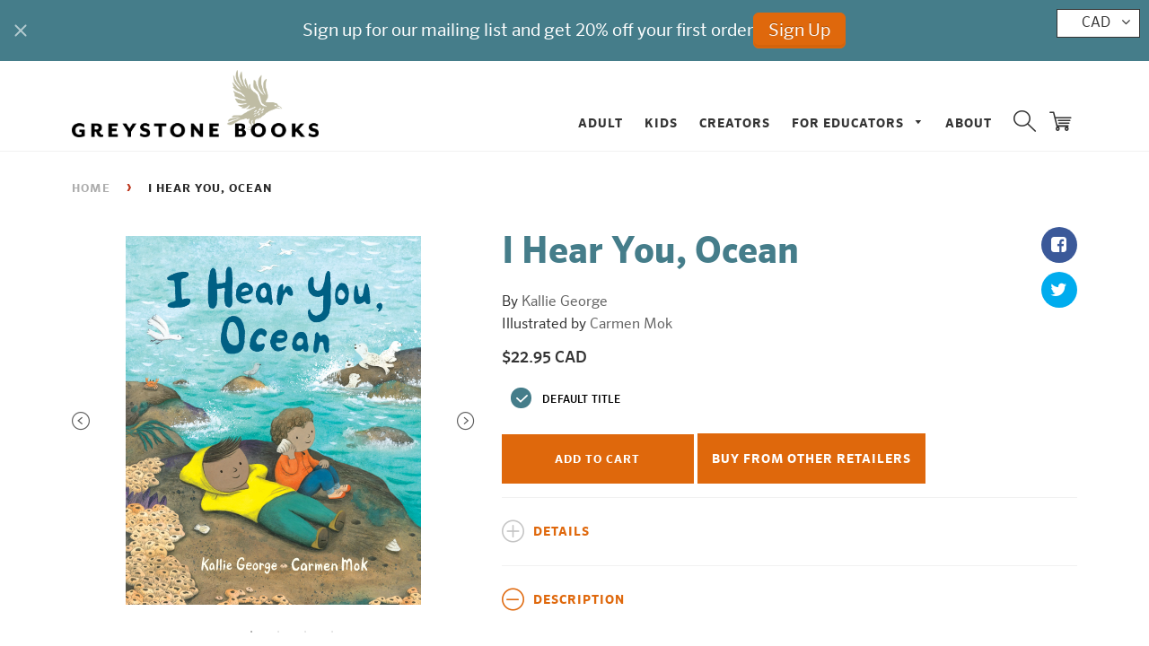

--- FILE ---
content_type: text/javascript; charset=utf-8
request_url: https://greystonebooks.com/products/i-hear-you-ocean.js
body_size: 824
content:
{"id":6994300010532,"title":"I Hear You, Ocean","handle":"i-hear-you-ocean","description":"\u003cp\u003eThis joyful and soothing picture book about marvelous ocean sounds will transport kids to the seaside.\u003c\/p\u003e","published_at":"2022-04-04T15:00:00-07:00","created_at":"2022-04-04T10:48:59-07:00","vendor":"Greystone Books Ltd.","type":"Book","tags":["All Books","Carmen Mok","Children's Books","Children's Picture Book","Kallie George","Picture Books"],"price":2295,"price_min":2295,"price_max":2295,"available":true,"price_varies":false,"compare_at_price":null,"compare_at_price_min":0,"compare_at_price_max":0,"compare_at_price_varies":false,"variants":[{"id":40128837386276,"title":"Default Title","option1":"Default Title","option2":null,"option3":null,"sku":"9781771647397","requires_shipping":true,"taxable":true,"featured_image":null,"available":true,"name":"I Hear You, Ocean","public_title":null,"options":["Default Title"],"price":2295,"weight":0,"compare_at_price":null,"inventory_quantity":-39,"inventory_management":null,"inventory_policy":"continue","barcode":"9781771647397","requires_selling_plan":false,"selling_plan_allocations":[]}],"images":["\/\/cdn.shopify.com\/s\/files\/1\/1133\/5284\/products\/IHearYouOcean_Cover-300dpi.jpg?v=1649107824","\/\/cdn.shopify.com\/s\/files\/1\/1133\/5284\/products\/9781771647397_008_iart.jpg?v=1649107824","\/\/cdn.shopify.com\/s\/files\/1\/1133\/5284\/products\/9781771647397_003_iart.jpg?v=1649107824","\/\/cdn.shopify.com\/s\/files\/1\/1133\/5284\/products\/9781771647397_004_iart.jpg?v=1649107824"],"featured_image":"\/\/cdn.shopify.com\/s\/files\/1\/1133\/5284\/products\/IHearYouOcean_Cover-300dpi.jpg?v=1649107824","options":[{"name":"Hardcover","position":1,"values":["Default Title"]}],"url":"\/products\/i-hear-you-ocean","media":[{"alt":null,"id":22093327958052,"position":1,"preview_image":{"aspect_ratio":0.8,"height":3000,"width":2400,"src":"https:\/\/cdn.shopify.com\/s\/files\/1\/1133\/5284\/products\/IHearYouOcean_Cover-300dpi.jpg?v=1649107824"},"aspect_ratio":0.8,"height":3000,"media_type":"image","src":"https:\/\/cdn.shopify.com\/s\/files\/1\/1133\/5284\/products\/IHearYouOcean_Cover-300dpi.jpg?v=1649107824","width":2400},{"alt":null,"id":22093327892516,"position":2,"preview_image":{"aspect_ratio":1.6,"height":3000,"width":4800,"src":"https:\/\/cdn.shopify.com\/s\/files\/1\/1133\/5284\/products\/9781771647397_008_iart.jpg?v=1649107824"},"aspect_ratio":1.6,"height":3000,"media_type":"image","src":"https:\/\/cdn.shopify.com\/s\/files\/1\/1133\/5284\/products\/9781771647397_008_iart.jpg?v=1649107824","width":4800},{"alt":null,"id":22093327859748,"position":3,"preview_image":{"aspect_ratio":1.6,"height":3000,"width":4800,"src":"https:\/\/cdn.shopify.com\/s\/files\/1\/1133\/5284\/products\/9781771647397_003_iart.jpg?v=1649107824"},"aspect_ratio":1.6,"height":3000,"media_type":"image","src":"https:\/\/cdn.shopify.com\/s\/files\/1\/1133\/5284\/products\/9781771647397_003_iart.jpg?v=1649107824","width":4800},{"alt":null,"id":22093327925284,"position":4,"preview_image":{"aspect_ratio":1.6,"height":3000,"width":4800,"src":"https:\/\/cdn.shopify.com\/s\/files\/1\/1133\/5284\/products\/9781771647397_004_iart.jpg?v=1649107824"},"aspect_ratio":1.6,"height":3000,"media_type":"image","src":"https:\/\/cdn.shopify.com\/s\/files\/1\/1133\/5284\/products\/9781771647397_004_iart.jpg?v=1649107824","width":4800}],"requires_selling_plan":false,"selling_plan_groups":[]}

--- FILE ---
content_type: text/javascript; charset=utf-8
request_url: https://greystonebooks.com/products/i-hear-you-ocean.js
body_size: 446
content:
{"id":6994300010532,"title":"I Hear You, Ocean","handle":"i-hear-you-ocean","description":"\u003cp\u003eThis joyful and soothing picture book about marvelous ocean sounds will transport kids to the seaside.\u003c\/p\u003e","published_at":"2022-04-04T15:00:00-07:00","created_at":"2022-04-04T10:48:59-07:00","vendor":"Greystone Books Ltd.","type":"Book","tags":["All Books","Carmen Mok","Children's Books","Children's Picture Book","Kallie George","Picture Books"],"price":2295,"price_min":2295,"price_max":2295,"available":true,"price_varies":false,"compare_at_price":null,"compare_at_price_min":0,"compare_at_price_max":0,"compare_at_price_varies":false,"variants":[{"id":40128837386276,"title":"Default Title","option1":"Default Title","option2":null,"option3":null,"sku":"9781771647397","requires_shipping":true,"taxable":true,"featured_image":null,"available":true,"name":"I Hear You, Ocean","public_title":null,"options":["Default Title"],"price":2295,"weight":0,"compare_at_price":null,"inventory_quantity":-39,"inventory_management":null,"inventory_policy":"continue","barcode":"9781771647397","requires_selling_plan":false,"selling_plan_allocations":[]}],"images":["\/\/cdn.shopify.com\/s\/files\/1\/1133\/5284\/products\/IHearYouOcean_Cover-300dpi.jpg?v=1649107824","\/\/cdn.shopify.com\/s\/files\/1\/1133\/5284\/products\/9781771647397_008_iart.jpg?v=1649107824","\/\/cdn.shopify.com\/s\/files\/1\/1133\/5284\/products\/9781771647397_003_iart.jpg?v=1649107824","\/\/cdn.shopify.com\/s\/files\/1\/1133\/5284\/products\/9781771647397_004_iart.jpg?v=1649107824"],"featured_image":"\/\/cdn.shopify.com\/s\/files\/1\/1133\/5284\/products\/IHearYouOcean_Cover-300dpi.jpg?v=1649107824","options":[{"name":"Hardcover","position":1,"values":["Default Title"]}],"url":"\/products\/i-hear-you-ocean","media":[{"alt":null,"id":22093327958052,"position":1,"preview_image":{"aspect_ratio":0.8,"height":3000,"width":2400,"src":"https:\/\/cdn.shopify.com\/s\/files\/1\/1133\/5284\/products\/IHearYouOcean_Cover-300dpi.jpg?v=1649107824"},"aspect_ratio":0.8,"height":3000,"media_type":"image","src":"https:\/\/cdn.shopify.com\/s\/files\/1\/1133\/5284\/products\/IHearYouOcean_Cover-300dpi.jpg?v=1649107824","width":2400},{"alt":null,"id":22093327892516,"position":2,"preview_image":{"aspect_ratio":1.6,"height":3000,"width":4800,"src":"https:\/\/cdn.shopify.com\/s\/files\/1\/1133\/5284\/products\/9781771647397_008_iart.jpg?v=1649107824"},"aspect_ratio":1.6,"height":3000,"media_type":"image","src":"https:\/\/cdn.shopify.com\/s\/files\/1\/1133\/5284\/products\/9781771647397_008_iart.jpg?v=1649107824","width":4800},{"alt":null,"id":22093327859748,"position":3,"preview_image":{"aspect_ratio":1.6,"height":3000,"width":4800,"src":"https:\/\/cdn.shopify.com\/s\/files\/1\/1133\/5284\/products\/9781771647397_003_iart.jpg?v=1649107824"},"aspect_ratio":1.6,"height":3000,"media_type":"image","src":"https:\/\/cdn.shopify.com\/s\/files\/1\/1133\/5284\/products\/9781771647397_003_iart.jpg?v=1649107824","width":4800},{"alt":null,"id":22093327925284,"position":4,"preview_image":{"aspect_ratio":1.6,"height":3000,"width":4800,"src":"https:\/\/cdn.shopify.com\/s\/files\/1\/1133\/5284\/products\/9781771647397_004_iart.jpg?v=1649107824"},"aspect_ratio":1.6,"height":3000,"media_type":"image","src":"https:\/\/cdn.shopify.com\/s\/files\/1\/1133\/5284\/products\/9781771647397_004_iart.jpg?v=1649107824","width":4800}],"requires_selling_plan":false,"selling_plan_groups":[]}